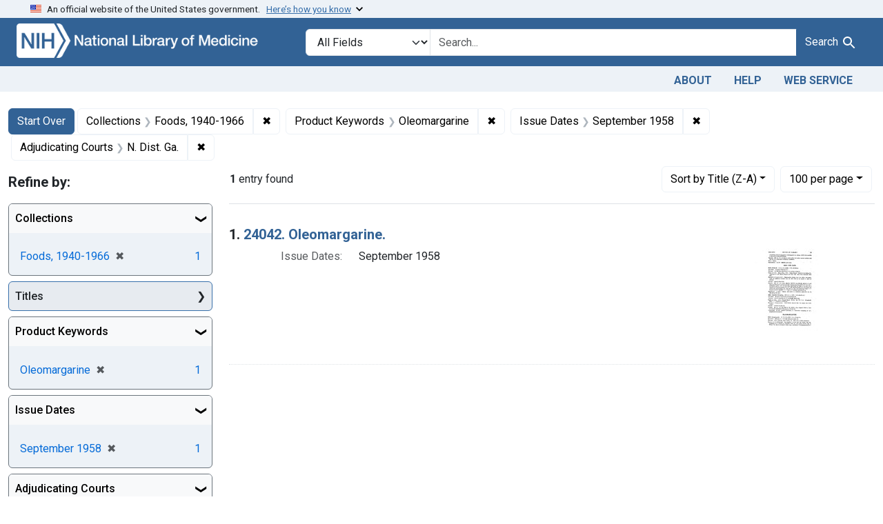

--- FILE ---
content_type: text/html; charset=utf-8
request_url: https://fdanj.nlm.nih.gov/?author=V.+E.+Cox&f%5Bfdanj.adjudicatingcourtjurisdiction%5D%5B%5D=N.+Dist.+Ga.&f%5Bfdanj.caseissuedate%5D%5B%5D=September+1958&f%5Bfdanj.casekeywords%5D%5B%5D=Oleomargarine&f%5Bfdanj.collection%5D%5B%5D=ffnj&per_page=100&sort=fdanj.title+desc
body_size: 34145
content:

<!DOCTYPE html>
<html class="no-js" lang="en">
  <head>
    <meta charset="utf-8">
    <meta http-equiv="Content-Type" content="text/html; charset=utf-8">
    <meta name="viewport" content="width=device-width, initial-scale=1, shrink-to-fit=no">

    <title>Collections: Foods, 1940-1966 / Product Keywords: Oleomargarine / Issue Dates: September 1958 / Adjudicating Courts: N. Dist. Ga. - FDA Notices of Judgment Collection, 1908-1966 Search Results</title>
    <script>
      document.querySelector('html').classList.remove('no-js');
    </script>
    <link href="https://fdanj.nlm.nih.gov/catalog/opensearch.xml" title="FDA Notices of Judgment Collection, 1908-1966" type="application/opensearchdescription+xml" rel="search" />
    <link rel="icon" type="image/x-icon" href="/assets/favicon-b8c01de62c74f0e46699ba411684c7102e20d583c37508a74752f5a737bd2a5c.ico" />
    <link rel="stylesheet" href="/assets/application-a08f397b4bb66538c3c8d1a88af6b3495de2af45fc56c446c3163de73e00287b.css" media="all" data-turbo-track="reload" />
      <script type="importmap" data-turbo-track="reload">{
  "imports": {
    "application": "/assets/application-e930cd5eea7c7fb7d7732c67d3082d167b98fd627254991e2e488888c63633de.js",
    "@hotwired/turbo-rails": "/assets/turbo.min-3e48f1801baf343469811ff2c47889596fb8b7eb6d8fa63c4d81d0b94dc8c16d.js",
    "@hotwired/stimulus": "/assets/stimulus.min-dd364f16ec9504dfb72672295637a1c8838773b01c0b441bd41008124c407894.js",
    "@hotwired/stimulus-loading": "/assets/stimulus-loading-3576ce92b149ad5d6959438c6f291e2426c86df3b874c525b30faad51b0d96b3.js",
    "@github/auto-complete-element": "https://cdn.skypack.dev/@github/auto-complete-element",
    "@popperjs/core": "https://ga.jspm.io/npm:@popperjs/core@2.11.6/dist/umd/popper.min.js",
    "bootstrap": "https://ga.jspm.io/npm:bootstrap@5.3.3/dist/js/bootstrap.js",
    "blacklight/bookmark_toggle": "/assets/blacklight/bookmark_toggle-97b6e8357b4b80f49f7978d752d5b6e7e7f728fe9415742ab71b74418d689fad.js",
    "blacklight/button_focus": "/assets/blacklight/button_focus-9e15a08a7a1886d78f54ed5d25655a8a07a535dcdd4de584da5c6c6d47e4188c.js",
    "blacklight/checkbox_submit": "/assets/blacklight/checkbox_submit-d8871d530e20e9f1e7995d8e48be76cd89dbfa15f029e8dbfcd326e7e41f12f7.js",
    "blacklight/core": "/assets/blacklight/core-65db34d8f13f026bcc00abf2dc79a6d61c981f588e6e43b8ea002108656b0ae2.js",
    "blacklight": "/assets/blacklight/index-267e64c5525f71bbc998c7dcc67340a3a40ae3464988e067f0a65d7a8f5f58b3.js",
    "blacklight/modal": "/assets/blacklight/modal-3e3a850f109e09648271966eade9d9b56bdfd7664251f78805b8b734fd6c9968.js",
    "blacklight/modalForm": "/assets/blacklight/modalForm-02d8c117d37bf34110a491a76d0889980cb960ebfe1c1c2445e9de64e8637fee.js",
    "blacklight/search_context": "/assets/blacklight/search_context-44e4fd3e85c6cd91c9e5ed38ecd310f75a259d38f8f70c0c6ad75644c40097f9.js",
    "controllers/application": "/assets/controllers/application-368d98631bccbf2349e0d4f8269afb3fe9625118341966de054759d96ea86c7e.js",
    "controllers/hello_controller": "/assets/controllers/hello_controller-549135e8e7c683a538c3d6d517339ba470fcfb79d62f738a0a089ba41851a554.js",
    "controllers": "/assets/controllers/index-31a9bee606cbc5cdb1593881f388bbf4c345bf693ea24e124f84b6d5c98ab648.js"
  }
}</script>
<link rel="modulepreload" href="/assets/application-e930cd5eea7c7fb7d7732c67d3082d167b98fd627254991e2e488888c63633de.js">
<link rel="modulepreload" href="/assets/turbo.min-3e48f1801baf343469811ff2c47889596fb8b7eb6d8fa63c4d81d0b94dc8c16d.js">
<link rel="modulepreload" href="/assets/stimulus.min-dd364f16ec9504dfb72672295637a1c8838773b01c0b441bd41008124c407894.js">
<link rel="modulepreload" href="/assets/stimulus-loading-3576ce92b149ad5d6959438c6f291e2426c86df3b874c525b30faad51b0d96b3.js">
<link rel="modulepreload" href="https://cdn.skypack.dev/@github/auto-complete-element">
<link rel="modulepreload" href="https://ga.jspm.io/npm:@popperjs/core@2.11.6/dist/umd/popper.min.js">
<link rel="modulepreload" href="https://ga.jspm.io/npm:bootstrap@5.3.3/dist/js/bootstrap.js">
<link rel="modulepreload" href="/assets/blacklight/bookmark_toggle-97b6e8357b4b80f49f7978d752d5b6e7e7f728fe9415742ab71b74418d689fad.js">
<link rel="modulepreload" href="/assets/blacklight/button_focus-9e15a08a7a1886d78f54ed5d25655a8a07a535dcdd4de584da5c6c6d47e4188c.js">
<link rel="modulepreload" href="/assets/blacklight/checkbox_submit-d8871d530e20e9f1e7995d8e48be76cd89dbfa15f029e8dbfcd326e7e41f12f7.js">
<link rel="modulepreload" href="/assets/blacklight/core-65db34d8f13f026bcc00abf2dc79a6d61c981f588e6e43b8ea002108656b0ae2.js">
<link rel="modulepreload" href="/assets/blacklight/index-267e64c5525f71bbc998c7dcc67340a3a40ae3464988e067f0a65d7a8f5f58b3.js">
<link rel="modulepreload" href="/assets/blacklight/modal-3e3a850f109e09648271966eade9d9b56bdfd7664251f78805b8b734fd6c9968.js">
<link rel="modulepreload" href="/assets/blacklight/modalForm-02d8c117d37bf34110a491a76d0889980cb960ebfe1c1c2445e9de64e8637fee.js">
<link rel="modulepreload" href="/assets/blacklight/search_context-44e4fd3e85c6cd91c9e5ed38ecd310f75a259d38f8f70c0c6ad75644c40097f9.js">
<link rel="modulepreload" href="/assets/controllers/application-368d98631bccbf2349e0d4f8269afb3fe9625118341966de054759d96ea86c7e.js">
<link rel="modulepreload" href="/assets/controllers/hello_controller-549135e8e7c683a538c3d6d517339ba470fcfb79d62f738a0a089ba41851a554.js">
<link rel="modulepreload" href="/assets/controllers/index-31a9bee606cbc5cdb1593881f388bbf4c345bf693ea24e124f84b6d5c98ab648.js">
<script type="module">import "application"</script>

    <!-- Google Tag Manager -->
    <script>(function(w,d,s,l,i){w[l]=w[l]||[];w[l].push({'gtm.start': new Date().getTime(),event:'gtm.js'});var f=d.getElementsByTagName(s)[0], j=d.createElement(s),dl=l!='dataLayer'?'&l='+l:'';j.async=true;j.src='//www.googletagmanager.com/gtm.js?id='+i+dl;f.parentNode.insertBefore(j,f);})(window,document,'script','dataLayer','GTM-MT6MLL');</script>
    <!-- End Google Tag Manager -->

    <meta name="csrf-param" content="authenticity_token" />
<meta name="csrf-token" content="yQ6fLD23mjYJ99w9gQmYrM5AT7uelgLBcISpAf4oyjFbbHdShnnYcPSQz-8qFiarTR8zdKaTBoyJFzmn5p94BQ" />
      <meta name="blacklight-search-storage" content="server">
  <meta name="totalResults" content="1" />
<meta name="startIndex" content="0" />
<meta name="itemsPerPage" content="100" />

  <link rel="alternate" type="application/rss+xml" title="RSS for results" href="/catalog.rss?f%5Bfdanj.adjudicatingcourtjurisdiction%5D%5B%5D=N.+Dist.+Ga.&amp;f%5Bfdanj.caseissuedate%5D%5B%5D=September+1958&amp;f%5Bfdanj.casekeywords%5D%5B%5D=Oleomargarine&amp;f%5Bfdanj.collection%5D%5B%5D=ffnj&amp;per_page=100&amp;sort=fdanj.title+desc" />
  <link rel="alternate" type="application/atom+xml" title="Atom for results" href="/catalog.atom?f%5Bfdanj.adjudicatingcourtjurisdiction%5D%5B%5D=N.+Dist.+Ga.&amp;f%5Bfdanj.caseissuedate%5D%5B%5D=September+1958&amp;f%5Bfdanj.casekeywords%5D%5B%5D=Oleomargarine&amp;f%5Bfdanj.collection%5D%5B%5D=ffnj&amp;per_page=100&amp;sort=fdanj.title+desc" />
  <link rel="alternate" type="application/json" title="JSON" href="/catalog.json?f%5Bfdanj.adjudicatingcourtjurisdiction%5D%5B%5D=N.+Dist.+Ga.&amp;f%5Bfdanj.caseissuedate%5D%5B%5D=September+1958&amp;f%5Bfdanj.casekeywords%5D%5B%5D=Oleomargarine&amp;f%5Bfdanj.collection%5D%5B%5D=ffnj&amp;per_page=100&amp;sort=fdanj.title+desc" />

  </head>
  <body class="blacklight-catalog blacklight-catalog-index">
    <!-- Google Tag Manager -->
    <noscript><iframe src="//www.googletagmanager.com/ns.html?id=GTM-MT6MLL" height="0" width="0" style="display:none;visibility:hidden" title="googletagmanager"></iframe></noscript>
    <!-- End Google Tag Manager -->
    <nav id="skip-link" role="navigation" class="visually-hidden-focusable sr-only sr-only-focusable" aria-label="Skip links">
      <div class="container-xl">
        <a class="d-inline-flex p-2 m-1" data-turbolinks="false" href="#search_field">Skip to search</a>
        <a class="d-inline-flex p-2 m-1" data-turbolinks="false" href="#main-container">Skip to main content</a>
            <a class="element-invisible element-focusable rounded-bottom py-2 px-3" data-turbolinks="false" href="#documents">Skip to first result</a>

      </div>
    </nav>
    <header>
  <section class="govt-banner">
    <div class="container-fluid bg-secondary">
      <div class="container">
        <div class="accordion" id="uswdsbanner">
          <div class="accordion-item">
            <h2 class="accordion-header mb-0" id="headingOne">
              <button class="accordion-button shadow-none collapsed" type="button" data-bs-toggle="collapse" data-bs-target="#collapseOne" aria-expanded="true" aria-controls="collapseOne">
                <small> An official website of the United States government. &nbsp; <span class="bluelink">Here’s how you know</span></small>
              </button>
            </h2>
            <div id="collapseOne" class="accordion-collapse collapse" aria-labelledby="headingOne" data-bs-parent="#uswdsbanner">
              <div class="accordion-body">
                <div class="row">
                  <div class="col-lg-6 col-md-12 col-12">
                    <p>
                      <img src="/images/icon-dot-gov.svg" class="img-fluid float-start pe-2 pb-4" alt="Govt building">
                      <strong>Official websites use .gov</strong>
                      <br> A <strong>.gov </strong>website belongs to an official government organization in the United States.
                    </p>
                  </div>
                  <div class="col-lg-6 col-md-12 col-12">
                    <p>
                      <img src="/images/icon-https.svg" class="img-fluid float-start pe-2 pb-4" alt="Secure accsess">
                      <strong>Secure .gov websites use HTTPS</strong>
                      <br> A <strong>lock ( <span class="icon-lock">
                        <svg xmlns="http://www.w3.org/2000/svg" width="14" height="16" viewBox="0 0 52 64" class="usa-banner__lock-image" role="img" aria-labelledby="banner-lock-title-default banner-lock-description-default" focusable="false">
                          <title id="banner-lock-title-default">Lock</title>
                          <desc id="banner-lock-description-default">A locked padlock</desc>
                          <path fill="#000000" fill-rule="evenodd" d="M26 0c10.493 0 19 8.507 19 19v9h3a4 4 0 0 1 4 4v28a4 4 0 0 1-4 4H4a4 4 0 0 1-4-4V32a4 4 0 0 1 4-4h3v-9C7 8.507 15.507 0 26 0zm0 8c-5.979 0-10.843 4.77-10.996 10.712L15 19v9h22v-9c0-6.075-4.925-11-11-11z" />
                        </svg>
                      </span> ) </strong> or <strong>https://</strong> means you’ve safely connected to the .gov website. Share sensitive information only on official, secure websites.
                    </p>
                  </div>
                </div>
              </div>
            </div>
          </div>
        </div>
      </div>
    </div>
  </section>

  <div class="container-fluid bg-primary">
    <div class="container branding">	
      <div class="row py-2">
		    <div class="col-lg-4 col-md-5 mb-1">
          <a href="/" id="anch_0"><img src="/fdanj_logo.png" class="img-fluid" alt="FDA Notices of Judgment Collection, 1908-1966"></a>
        </div>
        <div class="col-lg-8 col-md-7 mt-2">
          <search>
  <form class="search-query-form" action="https://fdanj.nlm.nih.gov/" accept-charset="UTF-8" method="get">
    <input type="hidden" name="per_page" value="100" autocomplete="off" />
<input type="hidden" name="sort" value="fdanj.title desc" autocomplete="off" />
<input type="hidden" name="f[fdanj.collection][]" value="ffnj" autocomplete="off" />
<input type="hidden" name="f[fdanj.casekeywords][]" value="Oleomargarine" autocomplete="off" />
<input type="hidden" name="f[fdanj.caseissuedate][]" value="September 1958" autocomplete="off" />
<input type="hidden" name="f[fdanj.adjudicatingcourtjurisdiction][]" value="N. Dist. Ga." autocomplete="off" />
      <label class="sr-only visually-hidden" for="search_field">Search in</label>
    <div class="input-group">
      

        <select title="Targeted search options" class="custom-select form-select search-field" name="search_field" id="search_field"><option value="all_fields">All Fields</option>
<option value="Title">Title</option>
<option value="Defendant">Defendant</option>
<option value="Product">Product</option>
<option value="Issue Date">Issue Date</option></select>

      <label class="sr-only visually-hidden" for="q">search for</label>
        <auto-complete src="/catalog/suggest" for="autocomplete-popup" class="search-autocomplete-wrapper">
          <input placeholder="Search..." class="search-q q form-control rounded-0" aria-label="search for" aria-autocomplete="list" aria-controls="autocomplete-popup" type="search" name="q" id="q" />
          <ul id="autocomplete-popup" class="dropdown-menu" role="listbox" aria-label="search for" hidden></ul>
        </auto-complete>

      
      <button class="btn btn-primary search-btn" type="submit" id="search" label="Test Search!"><span class="me-sm-1 submit-search-text">Search</span><span class="blacklight-icons blacklight-icons-"><svg xmlns="http://www.w3.org/2000/svg" fill="currentColor" aria-hidden="true" width="24" height="24" viewBox="0 0 24 24">
  <path fill="none" d="M0 0h24v24H0V0z"/><path d="M15.5 14h-.79l-.28-.27C15.41 12.59 16 11.11 16 9.5 16 5.91 13.09 3 9.5 3S3 5.91 3 9.5 5.91 16 9.5 16c1.61 0 3.09-.59 4.23-1.57l.27.28v.79l5 4.99L20.49 19l-4.99-5zm-6 0C7.01 14 5 11.99 5 9.5S7.01 5 9.5 5 14 7.01 14 9.5 11.99 14 9.5 14z"/>
</svg>
</span></button>
    </div>
</form>
</search>

        </div>
      </div>
    </div>
  </div>

  <div class="container-fluid bg-secondary">
    <div class="container">
	    <nav class="navbar navbar-expand navbar-light p-1">
        <ul class="navbar-nav ms-auto">
          <li class="nav-item"><a class="nav-link" href="/about">About</a></li>
          <li class="nav-item"><a class="nav-link" href="/help">Help</a></li>
          <li class="nav-item"><a class="nav-link" href="/web_service">Web Service</a></li>
        </ul>
      </nav>
    </div>  
  </div>

</header>


    <main id="main-container" class="container mt-4" role="main" aria-label="Main content">
        <h1 class="sr-only visually-hidden top-content-title">Search</h1>

  <div id="appliedParams" class="clearfix constraints-container">
    <h2 class="sr-only visually-hidden">Search Constraints</h2>

  <a class="catalog_startOverLink btn btn-primary" href="/">Start Over</a>

    <span class="constraints-label sr-only visually-hidden">You searched for:</span>
    

    <span class="btn-group applied-filter constraint filter filter-fdanj-collection">
  <span class="constraint-value btn btn-outline-secondary">
      <span class="filter-name">Collections</span>
      <span class="filter-value" title="Foods, 1940-1966">Foods, 1940-1966</span>
  </span>
    <a class="btn btn-outline-secondary remove" href="https://fdanj.nlm.nih.gov/?f%5Bfdanj.adjudicatingcourtjurisdiction%5D%5B%5D=N.+Dist.+Ga.&amp;f%5Bfdanj.caseissuedate%5D%5B%5D=September+1958&amp;f%5Bfdanj.casekeywords%5D%5B%5D=Oleomargarine&amp;per_page=100&amp;sort=fdanj.title+desc">
      <span class="remove-icon" aria-hidden="true">✖</span>
      <span class="sr-only visually-hidden">
        Remove constraint Collections: Foods, 1940-1966
      </span>
</a></span>

<span class="btn-group applied-filter constraint filter filter-fdanj-casekeywords">
  <span class="constraint-value btn btn-outline-secondary">
      <span class="filter-name">Product Keywords</span>
      <span class="filter-value" title="Oleomargarine">Oleomargarine</span>
  </span>
    <a class="btn btn-outline-secondary remove" href="https://fdanj.nlm.nih.gov/?f%5Bfdanj.adjudicatingcourtjurisdiction%5D%5B%5D=N.+Dist.+Ga.&amp;f%5Bfdanj.caseissuedate%5D%5B%5D=September+1958&amp;f%5Bfdanj.collection%5D%5B%5D=ffnj&amp;per_page=100&amp;sort=fdanj.title+desc">
      <span class="remove-icon" aria-hidden="true">✖</span>
      <span class="sr-only visually-hidden">
        Remove constraint Product Keywords: Oleomargarine
      </span>
</a></span>

<span class="btn-group applied-filter constraint filter filter-fdanj-caseissuedate">
  <span class="constraint-value btn btn-outline-secondary">
      <span class="filter-name">Issue Dates</span>
      <span class="filter-value" title="September 1958">September 1958</span>
  </span>
    <a class="btn btn-outline-secondary remove" href="https://fdanj.nlm.nih.gov/?f%5Bfdanj.adjudicatingcourtjurisdiction%5D%5B%5D=N.+Dist.+Ga.&amp;f%5Bfdanj.casekeywords%5D%5B%5D=Oleomargarine&amp;f%5Bfdanj.collection%5D%5B%5D=ffnj&amp;per_page=100&amp;sort=fdanj.title+desc">
      <span class="remove-icon" aria-hidden="true">✖</span>
      <span class="sr-only visually-hidden">
        Remove constraint Issue Dates: September 1958
      </span>
</a></span>

<span class="btn-group applied-filter constraint filter filter-fdanj-adjudicatingcourtjurisdiction">
  <span class="constraint-value btn btn-outline-secondary">
      <span class="filter-name">Adjudicating Courts</span>
      <span class="filter-value" title="N. Dist. Ga.">N. Dist. Ga.</span>
  </span>
    <a class="btn btn-outline-secondary remove" href="https://fdanj.nlm.nih.gov/?f%5Bfdanj.caseissuedate%5D%5B%5D=September+1958&amp;f%5Bfdanj.casekeywords%5D%5B%5D=Oleomargarine&amp;f%5Bfdanj.collection%5D%5B%5D=ffnj&amp;per_page=100&amp;sort=fdanj.title+desc">
      <span class="remove-icon" aria-hidden="true">✖</span>
      <span class="sr-only visually-hidden">
        Remove constraint Adjudicating Courts: N. Dist. Ga.
      </span>
</a></span>



</div>



      <div class="row">
  <div class="col-md-12">
    <div id="main-flashes" class="">
      <div class="flash_messages">
    
    
    
    
</div>

    </div>
  </div>
</div>


      <div class="row">
            <section id="content" class="col-lg-9 order-last" aria-label="search results">
      
  





<div id="sortAndPerPage" class="sort-pagination d-md-flex justify-content-between" role="navigation" aria-label="Results navigation">
  <section class="paginate-section">
      <div class="page-links">
      <span class="page-entries">
        <strong>1</strong> entry found
      </span>
    </div> 

</section>

  <div class="search-widgets">
        <div id="sort-dropdown" class="btn-group sort-dropdown">
  <button name="button" type="submit" class="btn btn-outline-secondary dropdown-toggle" aria-expanded="false" data-toggle="dropdown" data-bs-toggle="dropdown">Sort<span class="d-none d-sm-inline"> by Title (Z-A)</span><span class="caret"></span></button>

  <div class="dropdown-menu" role="menu">
      <a class="dropdown-item " role="menuitem" href="/?f%5Bfdanj.adjudicatingcourtjurisdiction%5D%5B%5D=N.+Dist.+Ga.&amp;f%5Bfdanj.caseissuedate%5D%5B%5D=September+1958&amp;f%5Bfdanj.casekeywords%5D%5B%5D=Oleomargarine&amp;f%5Bfdanj.collection%5D%5B%5D=ffnj&amp;per_page=100&amp;sort=score+desc">Relevance</a>
      <a class="dropdown-item " role="menuitem" href="/?f%5Bfdanj.adjudicatingcourtjurisdiction%5D%5B%5D=N.+Dist.+Ga.&amp;f%5Bfdanj.caseissuedate%5D%5B%5D=September+1958&amp;f%5Bfdanj.casekeywords%5D%5B%5D=Oleomargarine&amp;f%5Bfdanj.collection%5D%5B%5D=ffnj&amp;per_page=100&amp;sort=fdanj.title+asc">Title (A-Z)</a>
      <a class="dropdown-item active" role="menuitem" aria-current="page" href="/?f%5Bfdanj.adjudicatingcourtjurisdiction%5D%5B%5D=N.+Dist.+Ga.&amp;f%5Bfdanj.caseissuedate%5D%5B%5D=September+1958&amp;f%5Bfdanj.casekeywords%5D%5B%5D=Oleomargarine&amp;f%5Bfdanj.collection%5D%5B%5D=ffnj&amp;per_page=100&amp;sort=fdanj.title+desc">Title (Z-A)</a>
  </div>
</div>



        <span class="sr-only visually-hidden">Number of results to display per page</span>
  <div id="per_page-dropdown" class="btn-group per_page-dropdown">
  <button name="button" type="submit" class="btn btn-outline-secondary dropdown-toggle" aria-expanded="false" data-toggle="dropdown" data-bs-toggle="dropdown">100<span class="sr-only visually-hidden"> per page</span><span class="d-none d-sm-inline"> per page</span><span class="caret"></span></button>

  <div class="dropdown-menu" role="menu">
      <a class="dropdown-item " role="menuitem" href="/?f%5Bfdanj.adjudicatingcourtjurisdiction%5D%5B%5D=N.+Dist.+Ga.&amp;f%5Bfdanj.caseissuedate%5D%5B%5D=September+1958&amp;f%5Bfdanj.casekeywords%5D%5B%5D=Oleomargarine&amp;f%5Bfdanj.collection%5D%5B%5D=ffnj&amp;per_page=10&amp;sort=fdanj.title+desc">10<span class="sr-only visually-hidden"> per page</span></a>
      <a class="dropdown-item " role="menuitem" href="/?f%5Bfdanj.adjudicatingcourtjurisdiction%5D%5B%5D=N.+Dist.+Ga.&amp;f%5Bfdanj.caseissuedate%5D%5B%5D=September+1958&amp;f%5Bfdanj.casekeywords%5D%5B%5D=Oleomargarine&amp;f%5Bfdanj.collection%5D%5B%5D=ffnj&amp;per_page=20&amp;sort=fdanj.title+desc">20<span class="sr-only visually-hidden"> per page</span></a>
      <a class="dropdown-item " role="menuitem" href="/?f%5Bfdanj.adjudicatingcourtjurisdiction%5D%5B%5D=N.+Dist.+Ga.&amp;f%5Bfdanj.caseissuedate%5D%5B%5D=September+1958&amp;f%5Bfdanj.casekeywords%5D%5B%5D=Oleomargarine&amp;f%5Bfdanj.collection%5D%5B%5D=ffnj&amp;per_page=50&amp;sort=fdanj.title+desc">50<span class="sr-only visually-hidden"> per page</span></a>
      <a class="dropdown-item active" role="menuitem" aria-current="page" href="/?f%5Bfdanj.adjudicatingcourtjurisdiction%5D%5B%5D=N.+Dist.+Ga.&amp;f%5Bfdanj.caseissuedate%5D%5B%5D=September+1958&amp;f%5Bfdanj.casekeywords%5D%5B%5D=Oleomargarine&amp;f%5Bfdanj.collection%5D%5B%5D=ffnj&amp;per_page=100&amp;sort=fdanj.title+desc">100<span class="sr-only visually-hidden"> per page</span></a>
  </div>
</div>


      

</div>
</div>


<h2 class="sr-only visually-hidden">Search Results</h2>

  <div id="documents" class="documents-list">
  <article data-document-id="ffnj24042" data-document-counter="1" itemscope="itemscope" itemtype="http://schema.org/Thing" class="document document-position-1">
  
    <div class="document-main-section">
      <header class="documentHeader row">
  <h3 class="index_title document-title-heading col">

    <span class="document-counter">1. </span><a data-context-href="/catalog/ffnj24042/track?counter=1&amp;document_id=ffnj24042&amp;per_page=100&amp;search_id=185908" data-context-method="post" data-turbo-prefetch="false" itemprop="name" href="/catalog/ffnj24042">24042. Oleomargarine.</a>
</h3>
    
</header>

      
      
      <div class="container">
        <div class="row">
          <div class="col col-md-9">
            
<dl class="document-metadata dl-invert row">    <dt class="blacklight-fdanj-caseissuedate col-md-3">    Issue Dates:
</dt>
  <dd class="col-md-9 blacklight-fdanj-caseissuedate">    September 1958
</dd>

</dl>


              
          </div>
          <div class="col col-md-3">
            
  <div class="document-thumbnail">
    <a data-context-href="/catalog/ffnj24042/track?counter=1&amp;document_id=ffnj24042&amp;per_page=100&amp;search_id=185908" data-context-method="post" data-turbo-prefetch="false" aria-hidden="true" tabindex="-1" href="/catalog/ffnj24042"><img alt="ffnj24042" src="/thumb/nlm:fdanjid-ffnj24042-case" /></a>
  </div>

          </div>
        </div>
      </div>
    </div>
  
</article>
</div>





    </section>

    <section id="sidebar" class="page-sidebar col-lg-3 order-first" aria-label="limit your search">
        <search>
    <div id="facets" class="facets sidenav facets-toggleable-md">
  <div class="facets-header">
    <h2 class="facets-heading">Refine by:</h2>

    <button class="navbar-toggler navbar-toggler-right" type="button" data-toggle="collapse" data-target="#facet-panel-collapse" data-bs-toggle="collapse" data-bs-target="#facet-panel-collapse" aria-controls="facet-panel-collapse" aria-expanded="false">
      <span data-show-label>Show facets</span>
      <span data-hide-label>Hide facets</span>
</button>  </div>

  <div id="facet-panel-collapse" class="facets-collapse collapse">
            <div class="card facet-limit blacklight-fdanj.collection facet-limit-active">
  <h3 class="card-header p-0 facet-field-heading" id="facet-fdanj-collection-header">
    <button
      type="button"
      class="btn w-100 d-block btn-block p-2 text-start text-left collapse-toggle "
      data-toggle="collapse"
      data-bs-toggle="collapse"
      data-target="#facet-fdanj-collection"
      data-bs-target="#facet-fdanj-collection"
      aria-expanded="true"
      arial-controls="facet-fdanj-collection"
    >
          Collections

    </button>
  </h3>
  <div id="facet-fdanj-collection" role="region" aria-labelledby="facet-fdanj-collection-header" class="panel-collapse facet-content collapse show">
    <div class="card-body">
          
    <ul class="facet-values list-unstyled">
      <li><span class="facet-label"><span class="selected">Foods, 1940-1966</span><a class="remove" rel="nofollow" href="https://fdanj.nlm.nih.gov/?f%5Bfdanj.adjudicatingcourtjurisdiction%5D%5B%5D=N.+Dist.+Ga.&amp;f%5Bfdanj.caseissuedate%5D%5B%5D=September+1958&amp;f%5Bfdanj.casekeywords%5D%5B%5D=Oleomargarine&amp;per_page=100&amp;sort=fdanj.title+desc"><span class="remove-icon" aria-hidden="true">✖</span><span class="sr-only visually-hidden">[remove]</span></a></span><span class="selected facet-count">1</span></li>
    </ul>


    </div>
  </div>
</div>
<div class="card facet-limit blacklight-fdanj.title ">
  <h3 class="card-header p-0 facet-field-heading" id="facet-fdanj-title-header">
    <button
      type="button"
      class="btn w-100 d-block btn-block p-2 text-start text-left collapse-toggle collapsed"
      data-toggle="collapse"
      data-bs-toggle="collapse"
      data-target="#facet-fdanj-title"
      data-bs-target="#facet-fdanj-title"
      aria-expanded="false"
      arial-controls="facet-fdanj-title"
    >
          Titles

    </button>
  </h3>
  <div id="facet-fdanj-title" role="region" aria-labelledby="facet-fdanj-title-header" class="panel-collapse facet-content collapse ">
    <div class="card-body">
          
    <ul class="facet-values list-unstyled">
      <li><span class="facet-label"><a class="facet-select" rel="nofollow" href="/?f%5Bfdanj.adjudicatingcourtjurisdiction%5D%5B%5D=N.+Dist.+Ga.&amp;f%5Bfdanj.caseissuedate%5D%5B%5D=September+1958&amp;f%5Bfdanj.casekeywords%5D%5B%5D=Oleomargarine&amp;f%5Bfdanj.collection%5D%5B%5D=ffnj&amp;f%5Bfdanj.title%5D%5B%5D=24042.+Oleomargarine.&amp;per_page=100&amp;sort=fdanj.title+desc">24042. Oleomargarine.</a></span><span class="facet-count">1</span></li>
    </ul>


    </div>
  </div>
</div>
<div class="card facet-limit blacklight-fdanj.casekeywords facet-limit-active">
  <h3 class="card-header p-0 facet-field-heading" id="facet-fdanj-casekeywords-header">
    <button
      type="button"
      class="btn w-100 d-block btn-block p-2 text-start text-left collapse-toggle "
      data-toggle="collapse"
      data-bs-toggle="collapse"
      data-target="#facet-fdanj-casekeywords"
      data-bs-target="#facet-fdanj-casekeywords"
      aria-expanded="true"
      arial-controls="facet-fdanj-casekeywords"
    >
          Product Keywords

    </button>
  </h3>
  <div id="facet-fdanj-casekeywords" role="region" aria-labelledby="facet-fdanj-casekeywords-header" class="panel-collapse facet-content collapse show">
    <div class="card-body">
          
    <ul class="facet-values list-unstyled">
      <li><span class="facet-label"><span class="selected">Oleomargarine</span><a class="remove" rel="nofollow" href="https://fdanj.nlm.nih.gov/?f%5Bfdanj.adjudicatingcourtjurisdiction%5D%5B%5D=N.+Dist.+Ga.&amp;f%5Bfdanj.caseissuedate%5D%5B%5D=September+1958&amp;f%5Bfdanj.collection%5D%5B%5D=ffnj&amp;per_page=100&amp;sort=fdanj.title+desc"><span class="remove-icon" aria-hidden="true">✖</span><span class="sr-only visually-hidden">[remove]</span></a></span><span class="selected facet-count">1</span></li>
    </ul>


    </div>
  </div>
</div>
<div class="card facet-limit blacklight-fdanj.caseissuedate facet-limit-active">
  <h3 class="card-header p-0 facet-field-heading" id="facet-fdanj-caseissuedate-header">
    <button
      type="button"
      class="btn w-100 d-block btn-block p-2 text-start text-left collapse-toggle "
      data-toggle="collapse"
      data-bs-toggle="collapse"
      data-target="#facet-fdanj-caseissuedate"
      data-bs-target="#facet-fdanj-caseissuedate"
      aria-expanded="true"
      arial-controls="facet-fdanj-caseissuedate"
    >
          Issue Dates

    </button>
  </h3>
  <div id="facet-fdanj-caseissuedate" role="region" aria-labelledby="facet-fdanj-caseissuedate-header" class="panel-collapse facet-content collapse show">
    <div class="card-body">
          
    <ul class="facet-values list-unstyled">
      <li><span class="facet-label"><span class="selected">September 1958</span><a class="remove" rel="nofollow" href="https://fdanj.nlm.nih.gov/?f%5Bfdanj.adjudicatingcourtjurisdiction%5D%5B%5D=N.+Dist.+Ga.&amp;f%5Bfdanj.casekeywords%5D%5B%5D=Oleomargarine&amp;f%5Bfdanj.collection%5D%5B%5D=ffnj&amp;per_page=100&amp;sort=fdanj.title+desc"><span class="remove-icon" aria-hidden="true">✖</span><span class="sr-only visually-hidden">[remove]</span></a></span><span class="selected facet-count">1</span></li>
    </ul>


    </div>
  </div>
</div>
<div class="card facet-limit blacklight-fdanj.adjudicatingcourtjurisdiction facet-limit-active">
  <h3 class="card-header p-0 facet-field-heading" id="facet-fdanj-adjudicatingcourtjurisdiction-header">
    <button
      type="button"
      class="btn w-100 d-block btn-block p-2 text-start text-left collapse-toggle "
      data-toggle="collapse"
      data-bs-toggle="collapse"
      data-target="#facet-fdanj-adjudicatingcourtjurisdiction"
      data-bs-target="#facet-fdanj-adjudicatingcourtjurisdiction"
      aria-expanded="true"
      arial-controls="facet-fdanj-adjudicatingcourtjurisdiction"
    >
          Adjudicating Courts

    </button>
  </h3>
  <div id="facet-fdanj-adjudicatingcourtjurisdiction" role="region" aria-labelledby="facet-fdanj-adjudicatingcourtjurisdiction-header" class="panel-collapse facet-content collapse show">
    <div class="card-body">
          
    <ul class="facet-values list-unstyled">
      <li><span class="facet-label"><span class="selected">N. Dist. Ga.</span><a class="remove" rel="nofollow" href="https://fdanj.nlm.nih.gov/?f%5Bfdanj.caseissuedate%5D%5B%5D=September+1958&amp;f%5Bfdanj.casekeywords%5D%5B%5D=Oleomargarine&amp;f%5Bfdanj.collection%5D%5B%5D=ffnj&amp;per_page=100&amp;sort=fdanj.title+desc"><span class="remove-icon" aria-hidden="true">✖</span><span class="sr-only visually-hidden">[remove]</span></a></span><span class="selected facet-count">1</span></li>
    </ul>


    </div>
  </div>
</div>


  </div>
</div></search>


    </section>

      </div>
    </main>

    <footer class="footer bg-primary text-white">
<div class="container-fluid">
  <div class="container pt-2">
    <div class="row mt-3">
	  <div class="col-md-3 col-sm-6 col-6">
        <p><a href="https://www.nlm.nih.gov/socialmedia/index.html" class="text-white" id="anch_75">Connect with NLM</a></p>
        <ul class="list-inline social_media">
          <li class="list-inline-item"><a title="External link: please review our privacy policy." href="https://www.facebook.com/nationallibraryofmedicine"><img src="/images/facebook.svg" class="img-fluid bg-secondary" alt="Facebook"></a></li>
          <li class="list-inline-item"><a title="External link: please review our privacy policy." href="https://www.linkedin.com/company/national-library-of-medicine-nlm/"><img src="/images/linkedin.svg" class="img-fluid bg-secondary" alt="LinkedIn"></a></li>
          <li class="list-inline-item"><a title="External link: please review our privacy policy." href="https://x.com/NLM_NIH"><img src="/images/x.svg" class="img-fluid bg-secondary" alt="X (Formerly Twitter)"></a></li>
          <li class="list-inline-item"><a title="External link: please review our privacy policy." href="https://www.youtube.com/user/NLMNIH"><img src="/images/youtube.svg" class="img-fluid bg-secondary" alt="YouTube"></a></li>
        </ul>
      </div>
      <div class="col-md-3 col-sm-6 col-6">
        <p class="address_footer text-white">National Library of Medicine<br>
        <a href="//www.google.com/maps/place/8600+Rockville+Pike,+Bethesda,+MD+20894/@38.9959508,-77.101021,17z/data=!3m1!4b1!4m5!3m4!1s0x89b7c95e25765ddb:0x19156f88b27635b8!8m2!3d38.9959508!4d-77.0988323" class="text-white" id="anch_77">8600 Rockville Pike <br>Bethesda, MD 20894</a></p>
      </div>	  
      <div class="col-md-3 col-sm-6 col-6">
        <p><a href="//www.nlm.nih.gov/web_policies.html" class="text-white" id="anch_78">Web Policies</a><br>
        <a href="//www.nih.gov/institutes-nih/nih-office-director/office-communications-public-liaison/freedom-information-act-office" class="text-white" id="anch_79">FOIA</a><br>
        <a href="//www.hhs.gov/vulnerability-disclosure-policy/index.html" class="text-white" id="anch_80">HHS Vulnerability Disclosure</a></p>
      </div>
	    <div class="col-md-3 col-sm-6 col-6">
        <p><a class="supportLink text-white" href="//support.nlm.nih.gov?from=https://fdanj.nlm.nih.gov/?author=V.+E.+Cox&amp;f%5Bfdanj.adjudicatingcourtjurisdiction%5D%5B%5D=N.+Dist.+Ga.&amp;f%5Bfdanj.caseissuedate%5D%5B%5D=September+1958&amp;f%5Bfdanj.casekeywords%5D%5B%5D=Oleomargarine&amp;f%5Bfdanj.collection%5D%5B%5D=ffnj&amp;per_page=100&amp;sort=fdanj.title+desc" id="anch_81">NLM Support Center</a> <br>
        <a href="//www.nlm.nih.gov/accessibility.html" class="text-white" id="anch_82">Accessibility</a><br>
        <a href="//www.nlm.nih.gov/careers/careers.html" class="text-white" id="anch_83">Careers</a></p>
      </div>
    </div>
    <div class="row">
      <div class="col-lg-12">
        <p class="mt-2 text-center"> <a class="text-white" href="//www.nlm.nih.gov/" id="anch_84">NLM</a> | <a class="text-white" href="https://www.nih.gov/" id="anch_85">NIH</a> | <a class="text-white" href="https://www.hhs.gov/" id="anch_86">HHS</a> | <a class="text-white" href="https://www.usa.gov/" id="anch_87">USA.gov</a></p>
      </div>
    </div>
  </div>
  </div>
</footer>
    <dialog id="blacklight-modal" class="modal" data-turbo="false">
  <div class="modal-dialog modal-lg">
    <div class="modal-content">
    </div>
  </div>
</dialog>

  </body>
</html>


--- FILE ---
content_type: application/javascript
request_url: https://fdanj.nlm.nih.gov/assets/blacklight/checkbox_submit-d8871d530e20e9f1e7995d8e48be76cd89dbfa15f029e8dbfcd326e7e41f12f7.js
body_size: 3389
content:
/* Converts a "toggle" form, with single submit button to add/remove
   something, like used for Bookmarks, into an AJAXy checkbox instead.
   Apply to a form. Does require certain assumption about the form:
    1) The same form 'action' href must be used for both ADD and REMOVE
       actions, with the different being the hidden input name="_method"
       being set to "put" or "delete" -- that's the Rails method to pretend
       to be doing a certain HTTP verb. So same URL, PUT to add, DELETE
       to remove. This plugin assumes that.
       Plus, the form this is applied to should provide a data-doc-id
       attribute (HTML5-style doc-*) that contains the id/primary key
       of the object in question -- used by plugin for a unique value for
       DOM id's.
  Uses HTML for a checkbox compatible with Bootstrap 4.
   new CheckboxSubmit(document.querySelector('form.something')).render()
*/
export default class CheckboxSubmit {
  constructor(form) {
    this.form = form
  }

  clicked(evt) {
    this.spanTarget.innerHTML = this.form.getAttribute('data-inprogress')
    this.labelTarget.setAttribute('disabled', 'disabled');
    this.checkboxTarget.setAttribute('disabled', 'disabled');
    fetch(this.formTarget.getAttribute('action'), {
      body: new FormData(this.formTarget),
      method: this.formTarget.getAttribute('method').toUpperCase(),
      headers: {
        'Accept': 'application/json',
        'X-Requested-With': 'XMLHttpRequest',
        'X-CSRF-Token': document.querySelector('meta[name=csrf-token]')?.content
      }
    }).then((response) => {
      if (response.ok) return response.json();
      return Promise.reject('response was not ok')
    }).then((json) => {
      this.labelTarget.removeAttribute('disabled')
      this.checkboxTarget.removeAttribute('disabled')
      this.updateStateFor(!this.checked)
      document.querySelector('[data-role=bookmark-counter]').innerHTML = json.bookmarks.count
    }).catch((error) => {
      this.handleError(error)
    })
  }

  get checked() {
    return (this.form.querySelectorAll('input[name=_method][value=delete]').length != 0)
  }

  get formTarget() {
    return this.form
  }

  get labelTarget() {
    return this.form.querySelector('[data-checkboxsubmit-target="label"]')
  }

  get checkboxTarget() {
    return this.form.querySelector('[data-checkboxsubmit-target="checkbox"]')
  }

  get spanTarget() {
    return this.form.querySelector('[data-checkboxsubmit-target="span"]')
  }

  handleError() {
    alert("Unable to save the bookmark at this time.")
  }

  updateStateFor(state) {
    this.checkboxTarget.checked = state

    if (state) {
      this.labelTarget.classList.add('checked')
      //Set the Rails hidden field that fakes an HTTP verb
      //properly for current state action.
      this.formTarget.querySelector('input[name=_method]').value = 'delete'
      this.spanTarget.innerHTML = this.form.getAttribute('data-present')
    } else {
      this.labelTarget.classList.remove('checked')
      this.formTarget.querySelector('input[name=_method]').value = 'put'
      this.spanTarget.innerHTML = this.form.getAttribute('data-absent')
    }
  }
};
